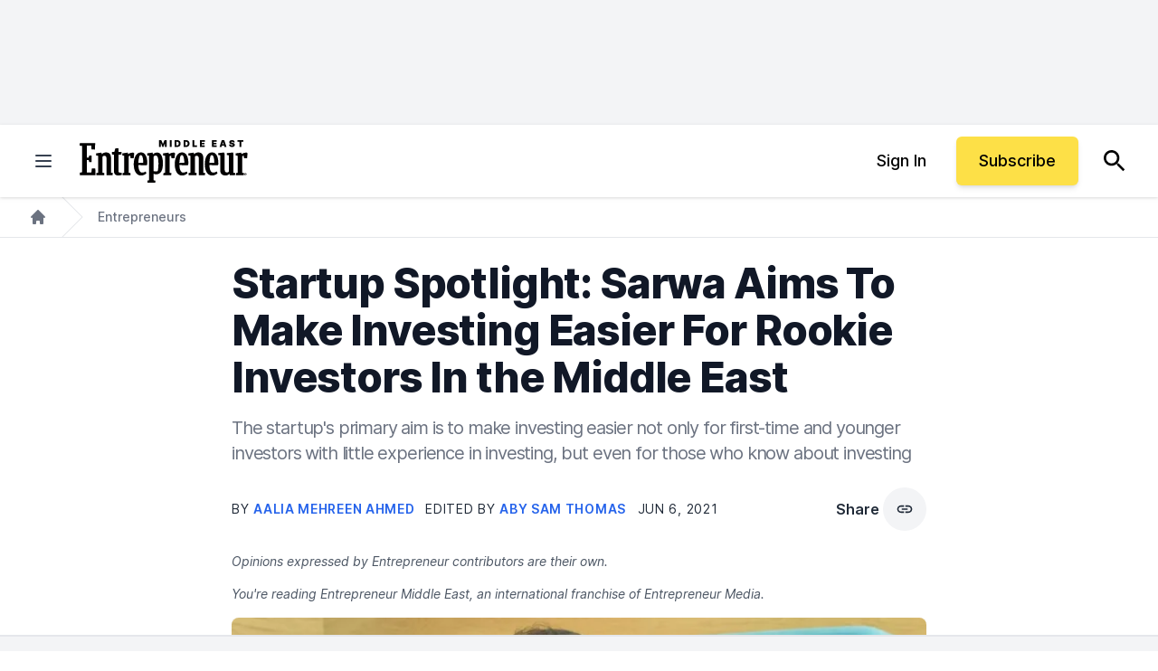

--- FILE ---
content_type: text/javascript;charset=utf-8
request_url: https://id.cxense.com/public/user/id?json=%7B%22identities%22%3A%5B%7B%22type%22%3A%22ckp%22%2C%22id%22%3A%22mkm5u85qd14gj2e1%22%7D%2C%7B%22type%22%3A%22lst%22%2C%22id%22%3A%224qbjsk9aeoi010nt1jm5teazr%22%7D%2C%7B%22type%22%3A%22cst%22%2C%22id%22%3A%224qbjsk9aeoi010nt1jm5teazr%22%7D%5D%7D&callback=cXJsonpCB1
body_size: 188
content:
/**/
cXJsonpCB1({"httpStatus":200,"response":{"userId":"cx:q5onmsldnrjl3klhu5r88ge06:177iai84hyd30","newUser":true}})

--- FILE ---
content_type: text/javascript;charset=utf-8
request_url: https://p1cluster.cxense.com/p1.js
body_size: 99
content:
cX.library.onP1('4qbjsk9aeoi010nt1jm5teazr');
